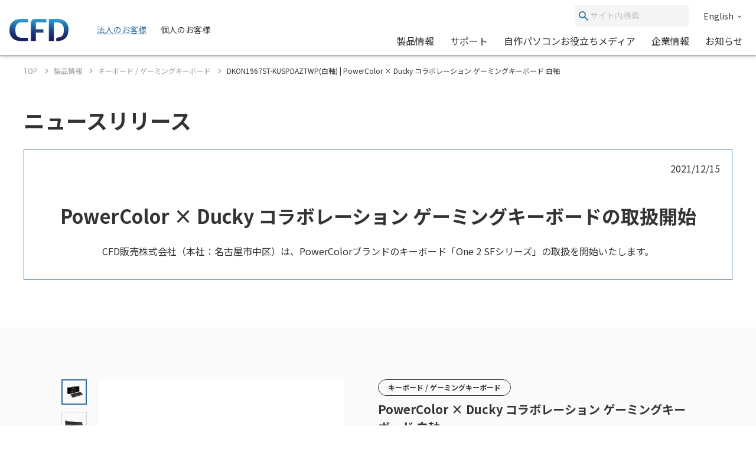

--- FILE ---
content_type: text/html; charset=UTF-8
request_url: https://www.cfd.co.jp/consumer/product/release/dkon1967st-kuspdaztwp-white-.html
body_size: 115885
content:
<!doctype html>
<html lang="ja_JP">


<head xmlns:xlink="http://www.w3.org/1999/xlink" prefix="og: http://ogp.me/ns# fb: http://ogp.me/ns/fb# website: http://ogp.me/ns/website#">
  <meta charset="utf-8"/>
  <meta http-equiv="X-UA-Compatible" content="IE=edge"/>
  <meta name="HandheldFriendly" content="true"/>
  <meta name="viewport" content="width=device-width, initial-scale=1, shrink-to-fit=no, viewport-fit=cover"/>
  <meta http-equiv="cleartype" content="on"/>
  <meta http-equiv="x-dns-prefetch-control" content="on"/>

  <title>DKON1967ST-KUSPDAZTWP(白軸)の取扱を開始しました | PowerColor × Ducky コラボレーション ゲーミングキーボード 白軸 | CFD販売株式会社 CFD Sales INC.</title>
  <meta name="twitter:title" property="og:title" content="DKON1967ST-KUSPDAZTWP(白軸)の取扱を開始しました | PowerColor × Ducky コラボレーション ゲーミングキーボード 白軸 | CFD販売株式会社 CFD Sales INC." />
  <meta itemprop="headline" content="DKON1967ST-KUSPDAZTWP(白軸)の取扱を開始しました | PowerColor × Ducky コラボレーション ゲーミングキーボード 白軸 | CFD販売株式会社 CFD Sales INC." />
  <meta itemprop="name" content="DKON1967ST-KUSPDAZTWP(白軸)の取扱を開始しました | PowerColor × Ducky コラボレーション ゲーミングキーボード 白軸 | CFD販売株式会社 CFD Sales INC." />


  
  
  
  
  
  
  

  <meta content="en_US" property="og:locale:alternate"/>
  <meta content="ja_JP" property="og:locale:alternate"/>
  <meta content="ko_KR" property="og:locale:alternate"/>
  <meta content="zh_CN" property="og:locale:alternate"/>
  <meta content="zh_TW" property="og:locale:alternate"/>
  <meta content="summary_large_image" name="twitter:card"/>
  <meta content="CFD販売株式会社 CFD Sales INC." property="og:site_name" />
  
  <meta content="website" property="og:type"/>
  <meta content="https://www.cfd.co.jp/consumer/product/release/dkon1967st-kuspdaztwp-white-.html" property="og:url" />





  <meta content="https://www.cfd.co.jp/webpim/product/image/p/powercolor_one_2_sf_series/dkon1967st-kuspdaztwp_white_/dkon1967st-kuspdaztwp_white___0100.png" property="og:image" />
  <meta content="https://www.cfd.co.jp/webpim/product/image/p/powercolor_one_2_sf_series/dkon1967st-kuspdaztwp_white_/dkon1967st-kuspdaztwp_white___0100.png" itemprop="image" />
  <meta content="https://www.cfd.co.jp/webpim/product/image/p/powercolor_one_2_sf_series/dkon1967st-kuspdaztwp_white_/dkon1967st-kuspdaztwp_white___0100.png" name="twitter:image" />



  <meta http-equiv="x-ua-compatible" content="ie=edge"/>
  <meta content="SKYPE_TOOLBAR_PARSER_COMPATIBLE" name="SKYPE_TOOLBAR"/>
  <meta content="CFD販売株式会社 CFD Sales INC." name="author" />
  <meta content="CFD販売株式会社 CFD Sales INC." itemprop="author" />
  <meta content="CFD販売株式会社 CFD Sales INC." name="copyright" />
  <meta content="CFD販売株式会社 CFD Sales INC." itemprop="copyrightHolder" />


  




<!-- Google Tag Manager -->
<script>(function(w,d,s,l,i){w[l]=w[l]||[];w[l].push({'gtm.start':
new Date().getTime(),event:'gtm.js'});var f=d.getElementsByTagName(s)[0],
j=d.createElement(s),dl=l!='dataLayer'?'&l='+l:'';j.async=true;j.src=
'https://www.googletagmanager.com/gtm.js?id='+i+dl;f.parentNode.insertBefore(j,f);
})(window,document,'script','dataLayer','GTM-KVZQQSC');</script>
<!-- End Google Tag Manager -->

<!-- Google Tag Manager -->
<script>(function(w,d,s,l,i){w[l]=w[l]||[];w[l].push({'gtm.start':
new Date().getTime(),event:'gtm.js'});var f=d.getElementsByTagName(s)[0],
j=d.createElement(s),dl=l!='dataLayer'?'&l='+l:'';j.async=true;j.src=
'https://www.googletagmanager.com/gtm.js?id='+i+dl;f.parentNode.insertBefore(j,f);
})(window,document,'script','dataLayer','GTM-WH9KT8R');</script>
<!-- End Google Tag Manager -->







  <link href="https://www.cfd.co.jp" rel="dns-prefetch" />
  <link href="https://www.cfd.co.jp" rel="preconnect" />
  
  <link href="https://fonts.googleapis.com" rel="preconnect" />
  <link href="https://fonts.googleapis.com" rel="preconnect" crossorigin />
  <link href="https://fonts.googleapis.com/css2?family=Noto+Sans+JP:wght@400;500;700&amp;display=swap" rel="stylesheet" />
  <link href="/common/js/bundle.js?date=202509251200" rel="prefetch" />
  <link href="/common/js/bundle.js?date=202509251200" rel="preload" as="script" crossorigin />
  <link href="/common/js/bundle.js?date=202509251200" rel="modulepreload" />
  <link rel="stylesheet" href="/common/css/style.css?date=202407231400" />
  



  
  
    
      
    
  


<link rel="canonical" href="https://www.cfd.co.jp/biz/product/detail/dkon1967st-kuspdaztwp-white-.html">

<meta name="robots" content="noindex" />


<script>
  var poplink3 = [
    {
      uid: '0eff0b14d1b747d5af9a47072b138369u',
      target: '#header-suggest-pc',
      deviceType: 'pcia',
    },
    {
      uid: '0eff0b14d1b747d5af9a47072b138369u',
      target: '#header-suggest-sp',
      deviceType: 'pcia',
    },
    {
      uid: '0eff0b14d1b747d5af9a47072b138369u',
      target: '#suggest-01',
      deviceType: 'pcia',
    },
    {
      uid: '0eff0b14d1b747d5af9a47072b138369u',
      target: '#suggest-02',
      deviceType: 'pcia',
    },
  ];
  (function () {
    var s = document.createElement('script');
    s.charset = 'utf-8';
    s.src = '//poplink-f.probo.biz/pl3/poplink3.js';
    document.getElementsByTagName('head')[0].appendChild(s);
  })();
</script>
</head>
    <body xmlns:xlink="http://www.w3.org/1999/xlink" class="normal">
        

<!-- Google Tag Manager (noscript) -->
<noscript><iframe src="https://www.googletagmanager.com/ns.html?id=GTM-KVZQQSC"
height="0" width="0" style="display:none;visibility:hidden"></iframe></noscript>
<!-- End Google Tag Manager (noscript) -->

<!-- Google Tag Manager (noscript) -->
<noscript><iframe src="https://www.googletagmanager.com/ns.html?id=GTM-WH9KT8R"
height="0" width="0" style="display:none;visibility:hidden"></iframe></noscript>
<!-- End Google Tag Manager (noscript) -->




        <div id="app">
            <div class="el-page-wrapper">
                


  
    ﻿


                <el-site-header inline-template api-path-search-product-name="/xhr-test/product-name.json">
    <div class="el-site-header">
      <div class="el-site-header__shadow">
        <div class="el-site-header__inner">
          <div class="el-site-header__logo">
            <a href="/" title="CFD"><img src="https://www.cfd.co.jp/common/img/logo/cfd-logo.jpg" alt="" /></a>
          </div>
          <div class="el-site-header__change-type-wrapper">
            <a class="el-site-header__change-type__link" href="/biz/"><span class="el-site-header__change-type__text">法人のお客様</span></a>
            <span class="el-site-header__change-type__text">個人のお客様</span>
          </div>
          <div class="el-site-header__nav-wrapper--pc">
            <div class="el-site-header__nav-row--pc">
                <form class="el-site-header__search--pc" data-href="/consumer/search/index.html" @submit.prevent="onSubmitSearch($event)">
                    <button class="el-site-header__search--pc__submit" type="submit">
                        <i class="icn-search el-site-header__search--pc__arr" aria-hidden="true"><svg><use xlink:href="#icn-search"></use></svg></i>
                    </button>
                    <input class="el-site-header__search--pc__input" type="text" name="keyword" id="header-suggest-pc" placeholder="サイト内検索" />
                </form>
<a class="el-site-header__language-link" href="/biz/en/corporate/"><span class="el-site-header__language-link__text">English</span><i class="icn-chevron--down el-site-header__language-link__arr" aria-hidden="true">
                <svg>
                  <use xlink:href="#icn-chevron--down"></use></svg></i></a>            </div>
            <div class="el-site-header__nav-row--pc">
              <div class="el-site-header__nav-lower--pc">
                <el-site-header-mega-menu v-cloak>
                  <template #trigger><a href="/consumer/product/">製品情報</a></template>
                  <template #region><a class="el-site-header-mega-menu__heading" href="/consumer/product/">製品情報</a>
                    <div class="el-site-header-mega-menu__inner">
                      <el-tab v-cloak inline-template>
                        <div class="el-tab" data-style="2" data-tab-len="2">
                          <div class="el-tab__tablist">
                            <div class="el-tab__tablist__inner" role="tablist">
                              <button class="el-tab-head" :id="returnId('head', 0)" role="tab" :aria-controls="returnId('body', 0)" :aria-selected="isActive(0)" :tabindex="isActive(0) ? null : '-1'" @click="onTriggerClicked($event, 0)">製品カテゴリから探す</button>
                              <button class="el-tab-head" :id="returnId('head', 1)" role="tab" :aria-controls="returnId('body', 1)" :aria-selected="isActive(1)" :tabindex="isActive(1) ? null : '-1'" @click="onTriggerClicked($event, 1)">メーカー・ブランドから探す</button>
                            </div>
                            <button class="el-tab__tablist__scroll-btn el-tab__tablist__scroll-btn--right" v-show="showScrollRight" @click="scrollRightOverflowY()">
                              <i class="icn-chevron--right el-tab__tablist__symbol" aria-hidden="true">
                                <svg>
                                  <use xlink:href="#icn-chevron--right"></use></svg></i>
                            </button>
                            <button class="el-tab__tablist__scroll-btn el-tab__tablist____scroll-btn--left" v-show="showScrollLeft" @click="scrollLeftOverflowY()">
                              <i class="icn-chevron--left el-tab__tablist__symbol" aria-hidden="true">
                                <svg>
                                  <use xlink:href="#icn-chevron--left"></use></svg></i>
                            </button>
                          </div>
                          <div class="el-tab__tabpanellist">
                            <div class="el-tab-body" :id="returnId('body', 0)" role="tabpanel" :aria-hidden="!isActive(0)" :aria-labelledby="returnId('head', 0)" tabindex="0">
                              <div class="el-site-header-mega-menu__inner" data-column="d6" data-direction="row">
                                <div class="el-site-header-mega-menu__column">
                                  <div class="el-site-header-mega-menu__item">
                                    <div class="el-site-header-mega-menu__item__heading"><span>パソコンパーツ</span></div>
                                    <ul class="el-site-header-mega-menu__item__list">
                                      <li class="el-site-header-mega-menu__item__list__item">
                                        <a href="/consumer/product/category/memory.html">メモリ<img /></a>
                                      </li>
                                      <li class="el-site-header-mega-menu__item__list__item">
                                        <a href="/consumer/product/category/cpu.html">CPU<img /></a>
                                      </li>
                                      <li class="el-site-header-mega-menu__item__list__item">
                                        <a href="/consumer/product/category/motherboard.html">マザーボード<img /></a>
                                      </li>
                                      <li class="el-site-header-mega-menu__item__list__item">
                                        <a href="/consumer/product/category/graphics-board.html">グラフィックボード(GPU)/ビデオカード<img /></a>
                                      </li>
                                      <li class="el-site-header-mega-menu__item__list__item">
                                        <a href="/consumer/product/category/pc-case.html">PCケース<img /></a>
                                      </li>
                                      <li class="el-site-header-mega-menu__item__list__item">
                                        <a href="/consumer/product/category/minipc.html">ベアボーン/ミニPC<img /></a>
                                      </li>
                                      <li class="el-site-header-mega-menu__item__list__item">
                                        <a href="/consumer/product/category/cpu-cooler.html">CPUクーラー<img /></a>
                                      </li>
                                      <li class="el-site-header-mega-menu__item__list__item">
                                        <a href="/consumer/product/category/accessory-fan.html">ファン<img /></a>
                                      </li>
                                      <li class="el-site-header-mega-menu__item__list__item">
                                        <a href="/consumer/product/category/accessory-led.html">LED関連<img /></a>
                                      </li>
                                      <li class="el-site-header-mega-menu__item__list__item">
                                        <a href="/consumer/product/category/interface.html">インターフェースボード<img /></a>
                                      </li>
                                      <li class="el-site-header-mega-menu__item__list__item">
                                        <a href="/consumer/product/category/network.html">ネットワーク関連<img /></a>
                                      </li>
                                      <li class="el-site-header-mega-menu__item__list__item">
                                        <a href="/consumer/product/category/power.html">電源ユニット<img /></a>
                                      </li>
                                    </ul>
                                  </div>
                                </div>
                                <div class="el-site-header-mega-menu__column">
                                  <div class="el-site-header-mega-menu__item">
                                    <div class="el-site-header-mega-menu__item__heading"><span>ドライブ/ストレージ</span></div>
                                    <ul class="el-site-header-mega-menu__item__list">
                                      <li class="el-site-header-mega-menu__item__list__item">
                                        <a href="/consumer/product/category/hdd.html">HDD(ハードディスク)<img /></a>
                                      </li>
                                      <li class="el-site-header-mega-menu__item__list__item">
                                        <a href="/consumer/product/category/ssd.html">SSD<img /></a>
                                      </li>
                                      <li class="el-site-header-mega-menu__item__list__item">
                                        <a href="/consumer/product/category/case.html">SSD/HDDケース<img /></a>
                                      </li>
                                    </ul>
                                  </div>
                                  <div class="el-site-header-mega-menu__item">
                                    <div class="el-site-header-mega-menu__item__heading"><span>パソコン周辺機器</span></div>
                                    <ul class="el-site-header-mega-menu__item__list">
                                      <li class="el-site-header-mega-menu__item__list__item">
                                        <a href="/consumer/product/category/display.html">PCモニター/液晶ディスプレイ/ゲーミングディスプレイ<img /></a>
                                      </li>
                                      <li class="el-site-header-mega-menu__item__list__item">
                                        <a href="/consumer/product/category/keyboard.html">キーボード/ゲーミングキーボード<img /></a>
                                      </li>
                                      <li class="el-site-header-mega-menu__item__list__item">
                                        <a href="/consumer/product/category/mouse.html">マウス/ゲーミングマウス/マウスパッド<img /></a>
                                      </li>
                                      <li class="el-site-header-mega-menu__item__list__item">
                                        <a href="/consumer/product/category/gaminggearheadset.html">ヘッドホン/ヘッドセット<img /></a>
                                      </li>
                                      <li class="el-site-header-mega-menu__item__list__item">
                                        <a href="/consumer/product/category/microphone.html">マイク<img /></a>
                                      </li>
                                      <li class="el-site-header-mega-menu__item__list__item">
                                        <a href="/consumer/product/category/multimedia.html">マルチメディア関連<img /></a>
                                      </li>
                                      <li class="el-site-header-mega-menu__item__list__item">
                                        <a href="/consumer/product/category/auxiliary-input-device.html">補助入力デバイス(左手デバイス)<img /></a>
                                      </li>
                                      <li class="el-site-header-mega-menu__item__list__item">
                                        <a href="/consumer/product/category/docking-station.html">ドッキングステーション<img /></a>
                                      </li>
                                      <li class="el-site-header-mega-menu__item__list__item">
                                        <a href="/consumer/product/category/supply.html">サプライ品<img /></a>
                                      </li>
                                    </ul>
                                  </div>
                                </div>
                                <div class="el-site-header-mega-menu__column">
                                  <div class="el-site-header-mega-menu__item">
                                    <div class="el-site-header-mega-menu__item__heading"><span>ドローン</span></div>
                                    <ul class="el-site-header-mega-menu__item__list">
                                      <li class="el-site-header-mega-menu__item__list__item">
                                        <a href="/consumer/product/category/drone.html">空中ドローン<img /></a>
                                      </li>
                                      <li class="el-site-header-mega-menu__item__list__item">
                                        <a href="/consumer/product/category/rov.html">水中ドローン<img /></a>
                                      </li>
                                    </ul>
                                  </div>
                                  <div class="el-site-header-mega-menu__item">
                                    <div class="el-site-header-mega-menu__item__heading"><span>カメラ</span></div>
                                    <ul class="el-site-header-mega-menu__item__list">
                                      <li class="el-site-header-mega-menu__item__list__item">
                                        <a href="/consumer/product/category/accamera.html">アクションカメラ<img /></a>
                                      </li>
                                      <li class="el-site-header-mega-menu__item__list__item">
                                        <a href="/consumer/product/category/handy-cam.html">スタビライザー<img /></a>
                                      </li>
                                      <li class="el-site-header-mega-menu__item__list__item">
                                        <a href="/consumer/product/category/handy-cam-accessory.html">カメラ関連アクセサリー<img /></a>
                                      </li>
                                      <li class="el-site-header-mega-menu__item__list__item">
                                        <a href="/consumer/product/category/microphone.html">マイク<img /></a>
                                      </li>
                                    </ul>
                                  </div>
                                  <div class="el-site-header-mega-menu__item">
                                    <div class="el-site-header-mega-menu__item__heading"><span>STEM/ICT教育</span></div>
                                    <ul class="el-site-header-mega-menu__item__list">
                                      <li class="el-site-header-mega-menu__item__list__item">
                                        <a href="/consumer/product/category/programing.html">プログラミング教材<img /></a>
                                      </li>
                                    </ul>
                                  </div>
                                </div>
                                <div class="el-site-header-mega-menu__column">
                                  <div class="el-site-header-mega-menu__item">
                                    <div class="el-site-header-mega-menu__item__heading"><span>ウェアラブル</span></div>
                                    <ul class="el-site-header-mega-menu__item__list">
                                      <li class="el-site-header-mega-menu__item__list__item">
                                        <a href="/consumer/product/category/smartglass.html">スマートグラス<img /></a>
                                      </li>
                                    </ul>
                                  </div>
                                  <div class="el-site-header-mega-menu__item">
                                    <div class="el-site-header-mega-menu__item__heading"><span>家電</span></div>
                                    <ul class="el-site-header-mega-menu__item__list">
                                      <li class="el-site-header-mega-menu__item__list__item">
                                        <a href="/consumer/product/category/robot-cleaner.html">ロボット掃除機<img /></a>
                                      </li>
                                      <li class="el-site-header-mega-menu__item__list__item">
                                        <a href="/consumer/product/category/vacuum-and-mop.html">水拭き掃除機</a>
                                      </li>
                                      <li class="el-site-header-mega-menu__item__list__item">
                                        <a href="/consumer/product/category/hair-dryer.html">ヘアドライヤー</a>
                                      </li>
                                      <li class="el-site-header-mega-menu__item__list__item">
                                        <a href="/consumer/product/category/portable-battery.html">ポータブル電源</a>
                                      </li>
                                    </ul>
                                  </div>
                                </div>
                                <div class="el-site-header-mega-menu__column">
                                  <div class="el-site-header-mega-menu__item">
                                    <div class="el-site-header-mega-menu__item__heading"><span>ゲーミング関連製品</span></div>
                                    <ul class="el-site-header-mega-menu__item__list">
                                      <li class="el-site-header-mega-menu__item__list__item">
                                        <a href="/consumer/product/category/graphics-board.html">グラフィックボード(GPU)/ビデオカード<img /></a>
                                      </li>
                                      <li class="el-site-header-mega-menu__item__list__item">
                                        <a href="/consumer/product/category/display.html">PCモニター/液晶ディスプレイ/ゲーミングディスプレイ<img /></a>
                                      </li>
                                      <li class="el-site-header-mega-menu__item__list__item">
                                        <a href="/consumer/product/category/keyboard.html">キーボード/ゲーミングキーボード<img /></a>
                                      </li>
                                      <li class="el-site-header-mega-menu__item__list__item">
                                        <a href="/consumer/product/category/mouse.html">マウス/ゲーミングマウス/マウスパッド<img /></a>
                                      </li>
                                      <li class="el-site-header-mega-menu__item__list__item">
                                        <a href="/consumer/product/category/gaminggearheadset.html">ヘッドホン/ヘッドセット<img /></a>
                                      </li>
                                      <li class="el-site-header-mega-menu__item__list__item">
                                        <a href="/consumer/product/category/microphone.html">マイク<img /></a>
                                      </li>
                                      <li class="el-site-header-mega-menu__item__list__item">
                                        <a href="/consumer/product/category/gamingchair.html">ゲーミングチェア<img /></a>
                                      </li>
                                      <li class="el-site-header-mega-menu__item__list__item">
                                        <a href="/consumer/product/category/pc.html">PC<img /></a>
                                      </li>
                                      <li class="el-site-header-mega-menu__item__list__item">
                                        <a href="/consumer/product/category/p-pc.html">ポータブルPC<img /></a>
                                      </li>
                                      <li class="el-site-header-mega-menu__item__list__item">
                                        <a href="/consumer/product/category/apparel.html">アパレル<img /></a>
                                      </li>
                                    </ul>
                                  </div>
                                </div>
                              </div>
                            </div>
                            <div class="el-tab-body" :id="returnId('body', 1)" role="tabpanel" :aria-hidden="!isActive(1)" :aria-labelledby="returnId('head', 1)" tabindex="0">
                              <div class="el-site-header-mega-menu__inner" data-direction="column">
                                  <div class="el-site-header-mega-menu__item">
                                    <div class="el-site-header-mega-menu__item__heading"><span>オリジナルブランド</span></div>
                                    <ul class="el-site-header-mega-menu__item__list">
                                      <li class="el-site-header-mega-menu__item__list__item">
                                        <a href="/consumer/brand/cfd.html"><img src="/consumer/common/header/logo_2.jpg" art="CFD" /></a>
                                      </li>
                                      <li class="el-site-header-mega-menu__item__list__item">
                                        <a href="/consumer/brand/cfd-gaming.html"><img src="/consumer/common/header/logo_24.jpg" art="CFD Gaming" /></a>
                                      </li>
                                      <li class="el-site-header-mega-menu__item__list__item">
                                        <a href="/consumer/brand/cfd-selection.html"><img src="/consumer/common/header/logo_25.jpg" art="CFD Selection" /></a>
                                      </li>
                                      <li class="el-site-header-mega-menu__item__list__item">
                                        <a href="/consumer/brand/cfd-standard.html"><img src="/consumer/common/header/logo_cfdstandard_78x48.jpg" art="CFD Standard" /></a>
                                      </li>
                                      <li class="el-site-header-mega-menu__item__list__item">
                                        <a href="/consumer/brand/cfd-panram.html"><img src="/consumer/common/header/logo_26.jpg" art="CFD Panram" /></a>
                                      </li>
                                      <li class="el-site-header-mega-menu__item__list__item">
                                        <a href="/consumer/brand/kuroutoshikou.html"><img src="/consumer/common/header/logo_3.jpg" art="玄人志向" /></a>
                                      </li>
                                      <li class="el-site-header-mega-menu__item__list__item">
                                        <a href="/consumer/brand/galakuro-gaming.html"><img src="/consumer/common/header/logo_27.jpg" art="GALAKURO GAMING" /></a>
                                      </li>
                                    </ul>
                                  </div>
                                  <div class="el-site-header-mega-menu__item">
                                    <div class="el-site-header-mega-menu__item__heading"><span>取り扱いメーカー</span></div>
                                    <ul class="el-site-header-mega-menu__item__list">
                                      <li class="el-site-header-mega-menu__item__list__item">
                                        <a href="/consumer/brand/amd.html"><img src="/consumer/common/header/logo_4.jpg" art="AMD" /></a>
                                      </li>
                                      <li class="el-site-header-mega-menu__item__list__item">
                                        <a href="/consumer/brand/asrock.html"><img src="/consumer/common/header/logo_5.jpg" art="AsRock" /></a>
                                      </li>
                                      <li class="el-site-header-mega-menu__item__list__item">
                                        <a href="/consumer/brand/asus.html"><img src="/consumer/common/header/logo_asus.jpg" art="ASUS" /></a>
                                      </li>
                                      <!-- <li class="el-site-header-mega-menu__item__list__item">
                                        <a href="/consumer/brand/ayaneo.html"><img src="/consumer/common/header/logo_ayaneo_78x48.jpg" art="AYANEO" /></a>
                                      </li> -->
                                      <li class="el-site-header-mega-menu__item__list__item">
                                        <a href="/consumer/brand/benq.html"><img src="/consumer/common/header/logo_8.jpg" art="BenQ" /></a>
                                      </li>
                                      <!-- <li class="el-site-header-mega-menu__item__list__item">
                                        <a href="/consumer/brand/bitfenix.html"><img src="/consumer/common/header/logo_9.jpg" art="BitFenix" /></a>
                                      </li> -->
                                      <li class="el-site-header-mega-menu__item__list__item">
                                        <a href="/consumer/brand/blackmagic-design.html"><img src="/consumer/common/header/logo_10.jpg" art="Blackmagic Design" /></a>
                                      </li>
                                      <!-- <li class="el-site-header-mega-menu__item__list__item">
                                        <a href="/consumer/brand/cherry-xtrfy.html"><img src="/consumer/common/header/logo_header_cherryxtrfy.jpg" art="CHASING" /></a>
                                      </li> -->
                                      <li class="el-site-header-mega-menu__item__list__item">
                                        <a href="/consumer/brand/chasing.html"><img src="/consumer/common/header/logo_11.jpg" art="CHASING" /></a>
                                      </li>
                                      <li class="el-site-header-mega-menu__item__list__item">
                                        <a href="/consumer/brand/crucial.html"><img src="/consumer/common/header/logo_12.jpg" art="Crucial by Micron" /></a>
                                      </li>
                                      <li class="el-site-header-mega-menu__item__list__item">
                                        <a href="/consumer/brand/dji.html"><img src="/consumer/common/header/logo_13.jpg" art="DJI" /></a>
                                      </li>
                                      <!-- <li class="el-site-header-mega-menu__item__list__item">
                                        <a href="/consumer/brand/dreame.html"><img src="/consumer/common/header/logo_dreame_78x48.jpg" art="Dreame(ドリームミー)" /></a>
                                      </li> -->
                                      <li class="el-site-header-mega-menu__item__list__item">
                                        <a href="/consumer/brand/galaxy.html"><img src="/consumer/common/header/logo_14.jpg" art="GALAXY Microsystems" /></a>
                                      </li>
                                      <li class="el-site-header-mega-menu__item__list__item">
                                        <a href="/consumer/brand/gigabyte.html"><img src="/consumer/common/header/logo_15.jpg" art="GIGABYTE" /></a>
                                      </li>
                                    </ul>
                                    <ul class="el-site-header-mega-menu__item__list">
                                      <li class="el-site-header-mega-menu__item__list__item">
                                        <a href="/consumer/brand/id-cooling.html"><img src="/consumer/common/header/header_logo_id-cooling.jpg" art="ID-COOLING" /></a>
                                      </li>
                                      <li class="el-site-header-mega-menu__item__list__item">
                                        <a href="/consumer/brand/inwin.html"><img src="/consumer/common/header/logo_16.jpg" art="In Win" /></a>
                                      </li>
                                      <!-- <li class="el-site-header-mega-menu__item__list__item">
                                        <a href="/consumer/brand/loupedeck.html"><img src="/consumer/common/header/logo_loupedeck_78x48.jpg" art="Loupedeck" /></a>
                                      </li> -->
                                      <li class="el-site-header-mega-menu__item__list__item">
                                        <a href="/consumer/brand/montech.html"><img src="/consumer/common/header/logo_montech_78x48.jpg" art="MONTECH" /></a>
                                      </li>
                                      <li class="el-site-header-mega-menu__item__list__item">
                                        <a href="/consumer/brand/pgytech.html"><img src="/consumer/common/header/logo_17.jpg" art="PGYTECH" /></a>
                                      </li>
                                      <li class="el-site-header-mega-menu__item__list__item">
                                        <a href="/consumer/brand/powercolor.html"><img src="/consumer/common/header/logo_18.jpg" art="PowerColor" /></a>
                                      </li>
                                      <li class="el-site-header-mega-menu__item__list__item">
                                        <a href="/consumer/brand/qysea.html"><img src="/consumer/common/header/logo_20.jpg" art="QYSEA" /></a>
                                      </li>
                                      <li class="el-site-header-mega-menu__item__list__item">
                                        <a href="/consumer/brand/sandisk.html"><img src="/consumer/common/header/header_logo_sandisk.jpg" art="SANDISK" /></a>
                                      </li>
                                      <li class="el-site-header-mega-menu__item__list__item">
                                        <a href="/consumer/brand/seagate.html"><img src="/consumer/common/header/logo_21.jpg" art="Seagate" /></a>
                                      </li>
                                      <li class="el-site-header-mega-menu__item__list__item">
                                        <a href="/consumer/brand/sparkle.html"><img src="/consumer/common/header/logo_header_sparkle.jpg" art="SPARKLE" /></a>
                                      </li>
                                      <!-- <li class="el-site-header-mega-menu__item__list__item">
                                        <a href="/consumer/brand/tcl.html"><img src="/consumer/common/header/logo_tcl.jpg" art="TCL" /></a>
                                      </li> -->
                                      <li class="el-site-header-mega-menu__item__list__item">
                                        <a href="/consumer/brand/tryx.html"><img src="/consumer/common/header/header_logo_tryx.jpg" art="TRYX" /></a>
                                      </li>
                                      <!--<li class="el-site-header-mega-menu__item__list__item">
                                        <a href="/consumer/brand/vxfly.html"><img src="/consumer/common/header/logo_22.jpg" art="VxFly" /></a>
                                      </li>-->
                                      <li class="el-site-header-mega-menu__item__list__item">
                                        <a href="/consumer/brand/westerndigital.html"><img src="/consumer/common/header/logo_23.jpg" art="WesternDigital" /></a>
                                      </li>
                                    </ul>
                                  </div>
                                </div>
                            </div>
                          </div>
                      </el-tab>
                    </div>
                  </template>
                </el-site-header-mega-menu>

                <el-site-header-mega-menu v-cloak data-style="small">
                  <template #trigger><a href="/consumer/support/">サポート</a></template>
                  <template #region>
                    <div class="el-site-header-mega-menu__inner">
                      <div class="el-site-header-mega-menu__item">
                        <ul class="el-site-header-mega-menu__item__list">
                          <li class="el-site-header-mega-menu__item__list__item">
                            <a href="/consumer/support/#support-information">製品サポート案内<img /></a>
                          </li>
                          <li class="el-site-header-mega-menu__item__list__item">
                            <a href="/consumer/support/#support-question">よくある質問<img /></a>
                          </li>
                        </ul>
                      </div>
                    </div>
                  </template>
                </el-site-header-mega-menu>

                <el-site-header-mega-menu v-cloak>
                  <template #trigger><a href="/article/">自作パソコンお役立ちメディア</a></template>
                  <template #region
                    ><a class="el-site-header-mega-menu__heading" href="/article/">CFD PCパーツナビ － 自作パソコンお役立ちメディア</a>
                    <div class="el-site-header-mega-menu__inner" data-column="d1" data-direction="row">
                      <div class="el-site-header-mega-menu__column">
                        <div class="el-site-header-mega-menu__item">
                          <div class="el-site-header-mega-menu__item__heading"><span>カテゴリ一覧</span></div>
                          <ul class="el-site-header-mega-menu__item__list">
                            <li class="el-site-header-mega-menu__item__list__item">
                              <a href="/article/ssd/">SSD<img /></a>
                            </li>
                            <li class="el-site-header-mega-menu__item__list__item">
                              <a href="/article/memory/">メモリ<img /></a>
                            </li>
                            <li class="el-site-header-mega-menu__item__list__item">
                              <a href="/article/power/">電源ユニット<img /></a>
                            </li>
                            <li class="el-site-header-mega-menu__item__list__item">
                              <a href="/article/graphics-board/">グラフィックボード<img /></a>
                            </li>
                            <li class="el-site-header-mega-menu__item__list__item">
                              <a href="/article/gaming-chair/">ゲーミングチェア<img /></a>
                            </li>
                            <li class="el-site-header-mega-menu__item__list__item">
                              <a href="/article/cooling-solution/">冷却ソリューション<img /></a>
                            </li>
                          </ul>
                        </div>
                      </div>
                    </div>
                  </template>
                </el-site-header-mega-menu>

                <a class="el-site-header__nav-lower--pc__item" href="/consumer/corporate/">企業情報</a><a class="el-site-header__nav-lower--pc__item" href="/consumer/news/">お知らせ</a>
              </div>
            </div>
          </div>
          <div class="el-site-header__nav-wrapper--sp">
            <button class="el-site-header__search-trigger--sp" @click="onClickedSearchTriggerSp($event)">
              <i class="icn-search" aria-hidden="true">
                <svg>
                  <use xlink:href="#icn-search"></use></svg></i>
            </button>
            <button class="el-site-header__nav-trigger--sp" @click="onClickedNavTriggerSp($event)" :aria-expanded="_isActiveGlobalNavSp.toString()">
              <span class="el-site-header__nav-trigger--sp__inner"><span class="el-site-header__nav-trigger--sp__line"></span><span class="el-site-header__nav-trigger--sp__line"></span><span class="el-site-header__nav-trigger--sp__line"></span></span>
            </button>
          </div>
        </div>
      </div>
      <form class="el-site-header__search--sp" v-cloak :aria-hidden="!_isActiveSearchSp" @submit.prevent="onSubmitSearch($event)" action>
        <input class="el-site-header__search--sp__input" type="text" name="keyword" placeholder="検索ワード入力" />
        <button class="el-site-header__search--sp__submit" type="submit">
          <i class="icn-search el-site-header__search--sp__arr" aria-hidden="true">
            <svg>
              <use xlink:href="#icn-search"></use></svg></i>
        </button>
      </form>
      <div class="el-site-header-global-nav--sp" v-cloak :aria-hidden="!_isActiveGlobalNavSp" v-scroll-lock="_isActiveGlobalNavSp">
        <div class="el-site-header-global-nav--sp__main-container">
          <el-site-header-sp-accordion v-cloak>
            <template #trigger>製品情報</template>
            <template #region>
              <div class="el-site-header-global-nav--sp__main-item">
                <a class="el-site-header-global-nav--sp__main-item__inner" href="/consumer/product/"><span>製品情報トップ</span></a>
              </div>
              <div class="el-site-header-global-nav--sp__main-item">
                <a class="el-site-header-global-nav--sp__main-item__inner" href="/consumer/product/#product-category"><span>製品カテゴリから探す</span></a>
              </div>
              <div class="el-site-header-global-nav--sp__main-item">
                <a class="el-site-header-global-nav--sp__main-item__inner" href="/consumer/product/#maker-brand"><span>取り扱いブランド・メーカーから探す</span></a>
              </div>
            </template>
          </el-site-header-sp-accordion>
          <el-site-header-sp-accordion v-cloak>
            <template #trigger>サポート</template>
            <template #region>
              <div class="el-site-header-global-nav--sp__main-item">
                <a class="el-site-header-global-nav--sp__main-item__inner" href="/consumer/support/"><span>サポートトップ</span></a>
              </div>
              <div class="el-site-header-global-nav--sp__main-item">
                <a class="el-site-header-global-nav--sp__main-item__inner" href="/consumer/support/#support-information"><span>製品・サポート案内</span></a>
              </div>
              <div class="el-site-header-global-nav--sp__main-item">
                <a class="el-site-header-global-nav--sp__main-item__inner" href="/consumer/support/#support-question"><span>よくある質問</span></a>
              </div>
            </template>
          </el-site-header-sp-accordion>
          <el-site-header-sp-accordion v-cloak>
            <template #trigger>自作パソコンお役立ちメディア</template>
            <template #region>
              <div class="el-site-header-global-nav--sp__main-item">
                <a class="el-site-header-global-nav--sp__main-item__inner" href="/article/"><span>CFD PCパーツナビ － 自作パソコンお役立ちメディア</span></a>
              </div>
              <div class="el-site-header-global-nav--sp__main-item">
                <a class="el-site-header-global-nav--sp__main-item__inner" href="/article/ssd/"><span>SSD</span></a>
              </div>
              <div class="el-site-header-global-nav--sp__main-item">
                <a class="el-site-header-global-nav--sp__main-item__inner" href="/article/memory/"><span>メモリ</span></a>
              </div>
              <div class="el-site-header-global-nav--sp__main-item">
                <a class="el-site-header-global-nav--sp__main-item__inner" href="/article/power/"><span>電源ユニット</span></a>
              </div>
              <div class="el-site-header-global-nav--sp__main-item">
                <a class="el-site-header-global-nav--sp__main-item__inner" href="/article/graphics-board/"><span>グラフィックボード</span></a>
              </div>
              <div class="el-site-header-global-nav--sp__main-item">
                <a class="el-site-header-global-nav--sp__main-item__inner" href="/article/gaming-chair/"><span>ゲーミングチェア</span></a>
              </div>
              <div class="el-site-header-global-nav--sp__main-item">
                <a class="el-site-header-global-nav--sp__main-item__inner" href="/article/cooling-solution/"><span>冷却ソリューション</span></a>
              </div>
            </template>
          </el-site-header-sp-accordion>
          <div class="el-site-header-global-nav--sp__main-item">
            <a class="el-site-header-global-nav--sp__main-item__inner" href="/consumer/corporate/"><span>企業情報</span></a>
          </div>
          <div class="el-site-header-global-nav--sp__main-item">
            <a class="el-site-header-global-nav--sp__main-item__inner" href="/consumer/news/"><span>お知らせ</span></a>
          </div>
          <div class="el-site-header-global-nav--sp__main-item">
            <a class="el-site-header-global-nav--sp__main-item__inner" href="/biz/"><span>法人のお客さまはこちら</span></a>
          </div>
        </div>
      </div>
    </div>
</el-site-header>


  
  

                <main class="el-contents-wrapper" role="main">
                    
                    




<nav class="el-breadcrumbs">
    <ol class="el-breadcrumbs__inner" itemscope itemtype="http://schema.org/BreadcrumbList">
        
        
            
                
                

                
                

            
        
            
                
                
                <li class="el-breadcrumbs-item" itemprop="itemListElement" itemscope itemtype="http://schema.org/ListItem">
                    <a class="el-breadcrumbs-item__inner" href="/consumer/index.html" itemid="/consumer/index.html" itemprop="item" itemtype="http://schema.org/Thing">
                        
                            
                            <span itemprop="name">TOP</span>
                        
                        <i class="icn-chevron--right el-breadcrumbs-item__chevron" aria-hidden="true"><svg><use xlink:href="#icn-chevron--right"></use></svg></i>
                    </a>
                    <meta itemprop="position" content="2" />
                </li>
                

                
                

            
        
            
                
                
                <li class="el-breadcrumbs-item" itemprop="itemListElement" itemscope itemtype="http://schema.org/ListItem">
                    <a class="el-breadcrumbs-item__inner" href="/consumer/product/index.html" itemid="/consumer/product/index.html" itemprop="item" itemtype="http://schema.org/Thing">
                        
                            
                            <span itemprop="name">製品情報</span>
                        
                        <i class="icn-chevron--right el-breadcrumbs-item__chevron" aria-hidden="true"><svg><use xlink:href="#icn-chevron--right"></use></svg></i>
                    </a>
                    <meta itemprop="position" content="3" />
                </li>
                

                
                

            
        
        
            
            <li class="el-breadcrumbs-item" itemprop="itemListElement" itemscope itemtype="http://schema.org/ListItem">
                <a class="el-breadcrumbs-item__inner" href="/consumer/product/category/keyboard.html" itemid="/consumer/product/category/keyboard.html" itemprop="item" itemtype="http://schema.org/Thing">
                    <span itemprop="name">キーボード / ゲーミングキーボード</span>
                    <i class="icn-chevron--right el-breadcrumbs-item__chevron" aria-hidden="true"><svg><use xlink:href="#icn-chevron--right"></use></svg></i>
                </a>
                <meta itemprop="position" content="4" />
            </li>
            
            
        
        <li class="el-breadcrumbs-item" itemprop="itemListElement" itemscope itemtype="http://schema.org/ListItem">
            <a class="el-breadcrumbs-item__inner" href="/consumer/product/release/dkon1967st-kuspdaztwp-white-.html" itemid="/consumer/product/release/dkon1967st-kuspdaztwp-white-.html" itemprop="item" itemtype="http://schema.org/Thing" aria-current="page">
                <span itemprop="name">DKON1967ST-KUSPDAZTWP(白軸) | PowerColor × Ducky コラボレーション ゲーミングキーボード 白軸</span>
                <i class="icn-chevron--right el-breadcrumbs-item__chevron" aria-hidden="true"><svg><use xlink:href="#icn-chevron--right"></use></svg></i>
            </a>
            
            <meta itemprop="position" content="5" />
            
        </li>
    </ol>
</nav>


                    
                    
                    
                    

  <h1 class="el-heading-lv1">
    <span class="el-heading-lv1__inner">ニュースリリース</span>
  </h1>
  <div class="el-important-message">
    <div class="el-important-message__text">
      <p class="el-paragraph" data-align="right">2021/12/15</p>
      <h2 class="el-heading-lv2" data-align="center">
        <span class="el-heading-lv2__inner">PowerColor × Ducky コラボレーション ゲーミングキーボードの取扱開始</span>
      </h2>
      
      <p class="el-paragraph">CFD販売株式会社（本社：名古屋市中区）は、PowerColorブランドのキーボード「One 2 SFシリーズ」の取扱を開始いたします。</p>
      
    </div>
  </div>


                    
    <div class="el-section" data-bg-color="7" data-narrow-mini="true">
        <div class="el-product-leaf">
            <div class="el-product-leaf__inner">
                <div class="el-product-leaf__row" data-layout="4-6">
                    <div class="el-product-leaf__column">
                        <div class="el-product-leaf__heading-container" data-hide-on-pc="true">
                            
                            <span class="el-product-leaf__category">キーボード / ゲーミングキーボード</span>
                            
    
                            <p class="el-product-leaf__sub-heading">PowerColor × Ducky コラボレーション ゲーミングキーボード 白軸</p>
                            <h1 class="el-product-leaf__heading">
                                <span>DKON1967ST-KUSPDAZTWP(白軸)</span>
                            </h1>
                        </div>
                        <!-- /el-product-leaf__heading-container -->                      
                        <div class="el-product-leaf__slider-container">
                            <el-product-leaf-slider v-cloak :images="[
                                
                                    { src: '/webpim/product/image/p/powercolor_one_2_sf_series/dkon1967st-kuspdaztwp_white_/dkon1967st-kuspdaztwp_white___0100.png' },
                                    
                                
    
                                
                                    { src: '/webpim/product/image/p/powercolor_one_2_sf_series/dkon1967st-kuspdaztwp_white_/dkon1967st-kuspdaztwp_white___0101.png' },
                                    
                                
    
                                
                                    { src: '/webpim/product/image/p/powercolor_one_2_sf_series/dkon1967st-kuspdaztwp_white_/dkon1967st-kuspdaztwp_white___0102.png' },
                                    
                                
    
                                
                                    { src: '/webpim/product/image/p/powercolor_one_2_sf_series/dkon1967st-kuspdaztwp_white_/dkon1967st-kuspdaztwp_white___0103.jpg' },
                                    
                                
    
                                
                                    { src: '/webpim/product/image/p/powercolor_one_2_sf_series/dkon1967st-kuspdaztwp_white_/dkon1967st-kuspdaztwp_white___0104.jpg' },
                                    
                                

                                
                            ]" >
                            </el-product-leaf-slider>
                        </div>
                        <!-- /el-product-leaf__slider-container -->
                    </div>
                    <!-- /el-product-leaf__column -->
                    <div class="el-product-leaf__column">
                        <div class="el-product-leaf__heading-container" data-hide-on-sp="true">
                            
                            <span class="el-product-leaf__category">キーボード / ゲーミングキーボード</span>
                            
    
                            <p class="el-product-leaf__sub-heading">PowerColor × Ducky コラボレーション ゲーミングキーボード 白軸</p>
                            <h1 class="el-product-leaf__heading">
                                <span>DKON1967ST-KUSPDAZTWP(白軸)</span>
                            </h1>
                        </div>
                        <!-- /el-product-leaf__heading-container -->
    
                        <div class="el-product-leaf__info">
                            
    
    <div class="el-product-leaf__info__item">
        <span class="el-product-leaf__info__heading">店頭想定売価</span>
        <span class="el-product-leaf__info__text">￥16,500前後(税込)</span>
    </div>
    <!-- /el-product-leaf__info__item -->
    

                            


    
    <div class="el-product-leaf__info__item">
        <span class="el-product-leaf__info__heading">発売予定</span>
        <span class="el-product-leaf__info__text">2021年12月17日</span>
    </div>
    <!-- /el-product-leaf__info__item -->
    

                            

        
        <div class="el-product-leaf__info__item">
            <span class="el-product-leaf__info__heading">
                
                    
                        
                            
                            種別
                        
                    
                    
                
            </span>
            <ul class="el-product-leaf__info__tags"><li class="el-product-leaf__info__tags__item">
                            <a class="el-product-leaf__info__tags__text" href="/consumer/product/release/dkon1967st-kuspdaztkp-brown-.html">茶軸</a>
                        </li><li class="el-product-leaf__info__tags__item">
                            <p class="el-product-leaf__info__tags__text" data-is-active="true">白軸</p>
                        </li></ul>
        </div>
        <!-- /el-product-leaf__info__item -->
        
                            
                <div class="el-product-leaf__info__item">
                    <span class="el-product-leaf__info__heading">メーカー</span>
                    <a class="el-product-leaf__info__text" href="/consumer/brand/powercolor.html">PowerColor (パワーカラー)
                    </a>
                </div>
                <!-- /el-product-leaf__info__item -->

                            
                            



    

    

    

    

    

    

    

    

    

    

    

    

    

    

    

    

    

    

    

    

    

    

    

    

    

    

    

    

    

    

    

    

    

    

    

    

    

    

    

    

    

    

    

    

    

    

    

    

    

    

    

    

    

    

    

    

    

    

    

    

    

    

    

    

    

    

    

    

    

    

    

    

    

    

    

    

    

    

    

    

    

    

    

    

    

    

    

    

    

    

    

    

    

    

    

    

    

    

    

    

    

    

    

    

    

    

    

    

    

    

    

    

    

    

    

    

    

    

    

    

    

    

    

    

    

    

    

    

    

    

    

    

    

    

    

    

    

    

    

    

    

    

    

    

    

    

    

    

    

    

    

    

    

    

    

    

    

    

    

    

    

    

    

    

    

    

    

    

    

    

    

    

    

    

    

    

    

    

    

    

    

    

    

    

    

    

    

    

    

    

    

    

    

    

    

    

    

    

    

    

    

    

    

    

    

    

    

    

    

    

    

    

    

    

    

    

    

    

    

    

    

    

    

    

    

    

    

    

    

    

    

    

    

    

    

    

    

    

    

    

    

    

    

    

    

    

    

    

    

    

    

    

    

    

    

    

    

    

    

    

    

    

    

    

    

    

    

    

    

    

    

    

    

    

    

    

    

    

    

    

    

    

    

    

    

    

    

    

    

    

    

    

    

    

    

    

    

    

    

    

    

    

    

    

    

    

    

    

    

    

    

    

    

    

    

    

    

    

    

    

    

    

    

    

    

    

    

    

    

    

    

    

    

    

    

    

    

    

    

    

    

    

    

    

    

    

    

    

    

    

    

    

    

    

    

    

    

    

    

    

    

    

    

    

    

    

    

    

    

    

    

    

    

    

    

    

    

    

    

    

    

    

    

    

    

    

    

    

    

    

    

    

    

    

    

    

    

    

    

    

    

    

    

    

    

    

    

    

    

    

    

    

    

    

    

    

    

    

    

    

    

    

    

    

    

    

    

    

    

    

    

    

    

    

    

    

    

    

    

    

    

    

    

    

    

    

    

    

    

    

    

    

    

    

    

    

    

    

    

    

    

    

    

    

    

    

    

    

    

    

    

    

    

    

    

    

    

    

    

    

    

    

    

    

    

    

    

    

    

    

    

    

    

    

    

    

    

    

    

    

    

    

    

    

    

    

    

    

    

    

    

    

    

    

    

    

    

    

    

    

    

    

    

    

    

    

    

    

    

    

    

    

    

    

    

    

    

    

    

    

    

    

    

    

    

    

    

    

    

    

    

    

    

    

    

    

    

    

    

    

    

    

    

    

    

    

    

    

    

    

    

    

    

    

    

    

    

    

    

    

    

    

    

    

    

    

    

    

    

    

    

    

    

    

    

    

    

    

    

    

    

    

    

    

    

    

    

    

    

    

    

    

    

    

    

    

    

    

    

    

    

    

    

    

    

    

    

    

    

    

    

    

    

    

    

    

    

    

    

    

    

    

    

    

    

    

    

    

    

    

    

    

    

    

    

    

    

    

    

    

    

    

    

    

    

    

    

    

    

    

    

    

    

    

    

    

    

    

    

    

    

    

    

    

    

    

    

    

    

    

    

    

    

    

    

    

    

    

    

    

    

    

    

    

    

    

    

    

    

    

    

    

    

    

    

    

    

    

    

    

    

    

    

    

    

    

    

    

    

    

    

    

    

    

    

    

    

    

    

    

    

    

    

    

    

    

    

    

    

    

    

    

    

    

    

    

    

    

    

    

    

    

    

    

    

    

    

    

    

    

    

    

    

    

    

    

    

    

    

    

    

    

    

    

    

    

    

    

    

    

    

    

    

    

    

    

    

    

    

    

    

    

    

    

    

    

    

    

    

    

    

    

    

    

    

    

    

    

    

    

    

    

    

    

    

    

    

    

    

    

    

    

    

    

    

    

    

    

    

    

    

    

    

    

    

    

    

    

    

    

    

    

    

    

    

    

    

    

    

    

    

    

    

    

    

    

    

    

    

    

    

    

    

    

    

    

    

    

    

    

    

    

    

    

    

    

    

    

    

    

    

    

    

    

    

    

    

    

    

    

    

    

    

    

    

    

    

    

    

    

    

    

    

    

    

    

    

    

    

    

    

    

    

    

    

    

    

    

    

    

    

    

    

    

    

    

    

    

    

    

    

    

    

    

    

    

    

    

    

    

    

    

    

    

    

    

    

    

    

    

    

    

    

    

    

    

    

    

    

    

    

    

    

    

    

    

    

    

    

    

    

    

    

    

    

    

    

    

    

    

    

    

    

    

    

    

    

    

    

    

    

    

    

    

    

    

    

    

    

    

    

    

    

    

    

    

    

    

    

    

    

    

    

    

    

    

    

    

    

    

    

    

    

    

    

    

    

    

    

    

    

    

    

    

    

    

    

    

    

    

    

    

    

    

    

    

    

    

    

    

    

    

    

    

    

    

    

    

    

    

    

    

    

    

    

    

    

    

    

    

    

    

    

    

    

    

    

    

    

    

    

    

    

    

    

    

    

    

    

    

    

    

    

    

    

    

    

    

    

    

    

    

    

    

    

    

    

    

    

    

    

    

    

    

    

    

    

    

    

    

    

    

    

    

    

    

    

    

    

    

    

    

    

    

    

    

    

    

    

    

    

    

    

    

    

    

    

    

    

    

    

    

    

    

    

    

    

    

    

    

    

    

    

    

    

    

    

    

    

    

    

    

    

    

    

    

    

    

    

    

    

    

    

    

    

    

    

    

    

    

    

    

    

    

    

    

    

    

    

    

    

    

    

    

    

    

    

    

    

    

    

    

    

    

    

    

    

    

    

    

    

    

    

    

    

    

    

    

    

    

    

    

    

    

    

    

    

    

    

    

    

    

    

    

    

    

    

    

    

    

    

    

    

    

    

    

    

    

    

    

    

    

    

    

    

    

    

    

    

    

    

    

    

    

    

    

    

    

    

    

    

    

    

    

    

    

    

    

    

    

    

    

    

    

    

    

    

    

    

    

    

    

    

    

    

    

    

    

    

    

    

    

    

    

    

    

    

    

    

    

    

    

    

    

    

    

    

    

    

    

    

    

    

    

    

    

    

    

    

    

    

    

    

    

    

    

    

    

    

    

    

    

    

    

    

    

    

    

    

    

    

    

    

    

    

    

    

    

    

    

    

    

    

    

    

    

    

    

    

    

    

    

    

    

    

    

    

    

    

    

    

    

    

    

    

    

    

    

    

    

    

    

    

    

    

    

    

    

    

    

    

    

    

    

    

    

    

    

    

    

    

    

    

    

    

    

    

    

    

    

    

    

    

    

    

    

    

    

    

    

    

    

    

    

    

    

    

    

    

    

    

    

    

    

    

    

    

    

    

    

    

    

    

    

    

    

    

    

    

    

    

    

    

    

    

    

    

    

    

    

    

    

    

    

    

    

    

    

    

    

    

    

    

    

    

    

    

    

    

    

    

    

    

    

    

    

    

    

    

    

    

    

    

    

    

    

    

    

    

    

    

    

    

    

    

    

    

    

    

    

    

    

    

    

    

    

    

    

    

    

    

    

    

    

    

    

    

    

    

    

    

    

    

    

    

    

    

    

    

    

    

    

    

    

    

    

    

    

    

    

    

    

    

    

    

    

    

    

    

    

    

    

    

    

    

    

    

    

    

    

    

    

    

    

    

    

    

    

    

    

    

    

    

    

    

    

    

    

    

    

    

    

    

    

    

    

    

    

    

    

    

    

    

    

    

    

    

    

    

    

    

    

    

    

    

    

    

    

    

    

    

    

    

    

    

    

    

    

    

    

    

    

    

    

    

    

    

    

    

    

    

    

    

    

    

    

    

    

    

    

    

    

    

    

    

    

    

    

    

    

    

    

    

    

    

    

    

    

    

    

    

    

    

    

    

    

    

    

    

    

    

    

    

    

    

    

    

    

    

    

    

    

    

    

    

    

    

    

    

    

    

    

    

    

    

    

    

    

    

    

    

    

    

    

    

    

    

    

    

    

    

    

    

    

    

    

    

    

    

    

    

    

    

    

    

    

    

    

    

    

    

    

    

    

    

    

    

    

    

    

    

    

    

    

    

    

    

    

    

    

    

    

    

    

    

    

    

    

    

    

    

    

    

    

    

    

    

    

    

    

    

    

    

    

    

    

    

    

    

    

    

    

    

    

    

    

    

    

    

    

    

    

    

    

    

    

    

    

    

    

    

    

    

    

    

    

    

    

    

    

    

    

    

    

    

    

    

    

    

    

    

    

    

    

    

    

    

    

    

    

    

    

    

    

    

    

    

    

    

    

    

    

    

    

    

    

    

    

    

    

    

    

    

    

    

    

    

    

    

    

    

    

    

    

    

    

    

    

    

    

    

    

    

    

    

    

    

    

    

    

    

    

    

    

    

    

    

    

    

    

    

    

    

    

    

    

    

    

    

    

    

    

    

    

    

    

    

    

    

    

    

    

    

    

    

    

    

    

    

    

    

    

    

    

    

    

    

    

    

    

    

    

    

    

    

    

    

    

    

    

    

    

    

    

    

    

    

    

    

    

    

    

    

    

    

    

    

    

    

    

    

    

    

    

    

    

    

    

    

    

    

    

    

    

    

    

    

    

    

    

    

    

    

    

    

    

    

    

    

    

    

    

    

    

    

    

    

    

    

    

    

    

    

    

    

    

    

    

    

    

    

    

    

    

    

    

    

    

    

    

    

    

    

    

    

    

    

    

    

    

    

    

    

    

    

    

    

    

    

    

    

    

    

    

    

    

    

    

    

    

    

    

    

    

    

    

    

    

    

    

    

    

    

    

    

    

    

    

    

    

    

    

    

    

    

    

    

    

    

    

    

    

    

    

    

    

    

    

    

    

    

    

    

    

    

    

    

    

    

    

    

    

    

    

    

    

    

    

    

    

    

    

    

    

    

    

    

    

    

    

    

    

    

    

    

    

    

    

    

    

    

    

    

    

    

    

    

    

    

    

    

    

    

    

    

    

    

    

    

    

    

    

    

    

    

    

    

    

    

    

    

    

    

    

    

    

    

    

    

    

    

    

    

    

    

    

    

    

    

    

    

    

    

    

    

    

    

    

    

    

    

    

    

    

    

    

    

    

    

    

    

    

    

    

    

    

    

    

    

    

    

    

    

    

    

    

    

    

    

    

    

    

    

    

    

    

    

    

    

    

    

    

    

    

    

    

    

    

    

    

    

    

    

    

    

    

    

    

    

    

    

    

    

    

    

    

    

    

    

    

    

    

    

    

    

    

    

    

    

    

    

    

    

    

    

    

    

    

    

    

    

    

    

    

    

    

    

    

    

    

    

    

    

    

    

    

    

    

    

    

    

    

    

    

    

    

    

    

    

    

    

    

    

    

    

    

    

    

    

    

    

    

    

    

    

    

    

    

    

    

    

    

    

    

    

    

    

    

    

    

    

    

    

    

    

    

    

    

    

    

    

    

    

    

    

    

    

    

    

    

    

    

    

    

    

    

    

    

    

    

    

    

    

    

    

    

    

    

    

    

    

    

    

    

    

    

    

    

    

    

    

    

    

    

    

    

    

    

    

    

    

    

    

    

    

    

    

    

    

    

    

    

    

    

    

    

    

    

    

    

    

    

    

    

    

    

    

    

    

    

    

    

    

    

    

    

    

    

    

    

    

    

    

    

    

    

    

    

    

    

    

    

    

    

    

    

    

    

    

    

    

    

    

    

    

    

    

    

    

    

    

    

    

    

    

    

    

    

    

    

    

    

    

    

    

    

    

    

    

    

    

    

    

    

    

    

    

    

    

    

    

    

    

    

    

    

    

    

    

    

    

    

    

    

    

    

    

    

    

    

    

    

    

    

    

    

    

    

    

    

    

    

    

    

    

    

    

    

    

    

    

    

    

    

    

    

    

    

    

    

    

    

    

    

    

    

    

    

    

    

    

    

    

    

    

    

    

    

    

    

    

    

    

    

    

    

    

    

    

    

    

    

    

    

    

    

    

    

    

    

    

    

    

    

    

    

    

    

    

    

    

    

    

    

    

    

    

    

    

    

    

    

    

    

    

    

    

    

    

    

    

    

    

    

    

    

    

    

    

    

    

    

    

    

    

    

    

    

    

    

    

    

    

    

    

    

    

    

    

    

    

    

    

    

    

    

    

    

    

    

    

    

    

    

    

    

    

    

    

    

    

    

    

    

    

    

    

    

    

    

    

    

    

    

    

    

    

    

    

    

    

    

    

    

    

    

    

    

    

    

    

    

    

    

    

    

    

    

    

    

    

    

    

    

    

    

    

    

    

    

    

    

    

    

    

    

    

    

    

    

    

    

    

    

    

    

    

    

    

    

    

    

    

    

    

    

    

    

    

    

    

    

    

    

    

    

    

    

    

    

    

    

    

    

    

    

    

    

    

    

    

    

    

    

    

    

    

    

    

    

    

    

    

    

    

    

    

    

    

    

    

    

    

    

    

    

    

    

    

    

    

    

    

    

    

    

    

    

    

    

    

    

    

    

    

    

    

    

    

    

    

    

    

    

    

    

    

    

    

    

    

    

    

    

    

    

    

    

    

    

    

    

    

    

    

    

    

    

    

    

    

    

    

    

    

    

    

    

    

    

    

    

    

    

    

    

    

    

    

    

    

    

    

    

    

    

    

    

    

    

    

    

    

    

    

    

    

    

    

    

    

    

    

    

    

    

    

    

    

    

    

    

    

    

    

    

    

    

    

    

    

    

    

    

    

    

    

    

    

    

    

    

    

    

    

    

    

    

    

    

    

    

    

    

    

    

    

    

    

    

    

    

    

    

    

    

    

    

    

    

    

    

    

    

    

    

    

    

    

    

    

    

    

    

    

    

    

    

    

    

    

    

    

    

    

    

    

    

    

    

    

    

    

    

    

    

    

    

    

    

    

    

    

    

    

    

    

    

    

    

    

    

    

    

    

    

    

    

    

    

    

    

    

    

    

    

    

    

    

    

    

    

    

    

    

    

    

    

    

    

    

    

    

    

    

    

    

    

    

    

    

    

    

    

    

    

    

    

    

    

    

    

    

    

    

    

    

    

    

    

    

    

    

    

    

    

    

    

    

    

    

    

    

    

    

    

    

    

    

    

    

    

    

    

    

    

    

    

    

    

    

    

    

    

    

    

    

    

    

    

    

    

    

    

    

    

    

    

    

    

    

    

    

    

    

    

    

    

    

    

    

    

    

    

    

    

    

    

    

    

    

    

    

    

    

    

    

    

    

    

    

    

    

    

    

    

    

    

    

    

    

    

    

    

    

    

    

    

    

    

    

    

    

    

    

    

    

    

    

    

    

    

    

    

    

    

    

    

    

    

    

    

    

    

    

    

    

    

    

    

    

    

    

    

    

    

    

    

    

    

    

    

    

    

    

    

    

    

    

    

    

    

    

    

    

    

    

    

    

    

    

    

    

    

    

    

    

    

    

    

    

    

    

    

    

    

    

    

    

    

    

    

    

    

    

    

    

    

    

    

    

    

    

    

    

    

    

    

    

    

    

    

    

    

    

    

    

    

    

    

    

    

    

    

    

    

    

    

    

    

    

    

    

    

    

    

    

    

    

    

    

    

    

    

    

    

    

    

    

    

    

    

    

    

    

    

    

    

    

    

    

    

    

    

    

    

    

    

    

    

    

    

    

    

    

    

    

    

    

    

    

    

    

    

    

    

    

    

    

    

    

    

                        </div>
                        <!-- /el-product-leaf__info -->
    
                        <div class="el-product-leaf__summary">
                            
                            <p>この製品について</p>
                            <ul>
                                <li>
                                    <span>PowerColorとキーボードメーカー・Duckyのコラボで誕生した、メカニカルキーボードのコンパクトモデル。
<br/>クリッキータイプのKailh BOX whiteまたはKailh BOX brownスイッチの2モデル。
<br/>One 2 SF シリーズ</span>
                                </li>
                            </ul>
                            
    
                            
    
                            
                                
                                
    
                                
                                    <div class="el-product-leaf__summary__link-container">
                                        <a class="el-product-leaf__summary__link-item" href="/consumer/product/detail/dkon1967st-kuspdaztwp-white-.html">この製品の詳細はこちらから
                                            <i class="icn-chevron--right el-product-leaf__summary__link-icn" aria-hidden="true">
                                                <svg>
                                                    <use xlink:href="#icn-chevron--right"></use>
                                                </svg>
                                            </i >
                                        </a>
                                    </div>
                                
    
                                
                                
                            
                        </div>
                    </div>
                    <!-- /el-product-leaf__column -->
                </div>
                <!-- /el-product-leaf__row -->
            </div>
        </div>
                  <div class="el-btn" data-align="center" data-layout="horizontal" data-column="m1-t1-d3">
        <div class="el-btn__inner">
          

          

          

          

          

          

          
        </div>
    </div>
            
    </div>
    
                    
    <el-anchor-list-fixed v-cloak>
        <template #items="slotProps"
          ><a class="el-anchor-list-fixed__item" v-if="slotProps.isExistsAnchorTarget('#product-summary')" href="#product-summary" v-anchor
            ><i class="icn-chevron--down" aria-hidden="true">
              <svg>
                <use xlink:href="#icn-chevron--down"></use></svg></i
            ><span>特長</span></a
          ><a class="el-anchor-list-fixed__item" v-if="slotProps.isExistsAnchorTarget('#product-specification')" href="#product-specification" v-anchor
            ><i class="icn-chevron--down" aria-hidden="true">
              <svg>
                <use xlink:href="#icn-chevron--down"></use></svg></i
            ><span>仕様</span></a
          ><a class="el-anchor-list-fixed__item" v-if="slotProps.isExistsAnchorTarget('#product-contact')" href="#product-contact" v-anchor
            ><i class="icn-chevron--down" aria-hidden="true">
              <svg>
                <use xlink:href="#icn-chevron--down"></use></svg></i
            ><span>お問い合わせ</span></a
          ><a class="el-anchor-list-fixed__item" v-if="slotProps.isExistsAnchorTarget('#product-question')" href="#product-question" v-anchor
            ><i class="icn-chevron--down" aria-hidden="true">
              <svg>
                <use xlink:href="#icn-chevron--down"></use></svg></i
            ><span>よくある質問</span></a
          ><a class="el-anchor-list-fixed__item" v-if="slotProps.isExistsAnchorTarget('#product-example')" href="#product-example" v-anchor
            ><i class="icn-chevron--down" aria-hidden="true">
              <svg>
                <use xlink:href="#icn-chevron--down"></use></svg></i
            ><span>業種別提案・事例</span></a
          ><a class="el-anchor-list-fixed__item" v-if="slotProps.isExistsAnchorTarget('#product-related')" href="#product-related" v-anchor
            ><i class="icn-chevron--down" aria-hidden="true">
              <svg>
                <use xlink:href="#icn-chevron--down"></use></svg></i
            ><span>関連する製品</span></a
          >
        </template>
      </el-anchor-list-fixed>

                    

    <h2 class="el-heading-lv2" data-align="center" id="product-summary"><span class="el-heading-lv2__inner">主な特長</span></h2>

<!--
		modules
	--><div align="" class="el-pic" data-align="center" data-border-radius="radius-none"><span class="el-pic__inner">
<div class="el-pic__img-container">
<picture>
<img alt="" src="/pim/series/__icsFiles/afieldfile/2022/04/18/ab279616727ba83de80a7177f100b8ee.jpg"/>
</picture>
</div>
<div class="el-pic__caption">
</div></span></div>
<h3 id="" data-align="" class="el-heading-lv3">
<span class="el-heading-lv3__inner">PowerColor × Ducky コラボモデル
</span>
</h3>
<div data-vertical-on-sp="true" data-pic-pos="" class="el-pic-block" data-border-radius="radius-none">
<span class="el-pic-block__pic-container">
<div class="el-pic-block__img-container el-pic-block__img-container-with-label">
<picture>
<img alt="" src="/pim/series/__icsFiles/afieldfile/2022/04/18/one2sfseries_01.jpg"/>
</picture>
<div class="el-pic-block__label">
<span style="background-color: null">
<span/>
</span>
</div>
</div>
<div class="el-pic-block__caption">
</div>
</span>
<div class="el-pic-block__text-container">
<p data-align="" class="el-paragraph">One 2 SFシリーズは、PowerColor社とキーボードメーカーのDucky社によるコラボレーションモデルです。
</p>
<p data-align="" class="el-paragraph">ゲーミングギアにおける両社の経験を組み合わせることで、ゲーマーやストリーマーにフィットする打鍵感、ビジュアルを備えたキーボードが実現しました。
</p>
</div>
</div>
<h3 id="" data-align="" class="el-heading-lv3">
<span class="el-heading-lv3__inner">ストリートアートとの融合
</span>
</h3>
<div data-vertical-on-sp="true" data-pic-pos="" class="el-pic-block" data-border-radius="radius-none">
<span class="el-pic-block__pic-container">
<div class="el-pic-block__img-container el-pic-block__img-container-with-label">
<picture>
<img alt="" src="/pim/series/__icsFiles/afieldfile/2022/04/18/one2sfseries_02.jpg"/>
</picture>
<div class="el-pic-block__label">
<span style="background-color: null">
<span/>
</span>
</div>
</div>
<div class="el-pic-block__caption">
</div>
</span>
<div class="el-pic-block__text-container">
<p data-align="" class="el-paragraph">One 2 SFシリーズは台湾出身のSEAZKを起用し、グラフィティを施したスタイリッシュな外観に仕上げました。
</p>
<p data-align="" class="el-paragraph">台湾出身のSEAZKは、国内外のシーンをミックスしたポップカルチャーにインスパイアされ、精巧なレタリングのスタイルを確立。
</p>
<p data-align="" class="el-paragraph">SEAZKのグラフィティは台北の街中で見ることができ、彼の作品は様々なギャラリーで展示されています。
</p>
</div>
</div>
<h3 id="" data-align="" class="el-heading-lv3">
<span class="el-heading-lv3__inner">65%コンパクトサイズ
</span>
</h3>
<div data-vertical-on-sp="true" data-pic-pos="" class="el-pic-block" data-border-radius="radius-none">
<span class="el-pic-block__pic-container">
<div class="el-pic-block__img-container el-pic-block__img-container-with-label">
<picture>
<img alt="" src="/pim/series/__icsFiles/afieldfile/2022/04/18/one2sfseries_03.jpg"/>
</picture>
<div class="el-pic-block__label">
<span style="background-color: null">
<span/>
</span>
</div>
</div>
<div class="el-pic-block__caption">
</div>
</span>
<div class="el-pic-block__text-container">
<p data-align="" class="el-paragraph">325mm幅と、65%のコンパクトサイズのキーボードにすることで、デスクの空きスペースを確保し有効利用いただけます。
</p>
<p data-align="" class="el-paragraph">また、どこにでも持ち運べるコンパクトさも魅力です。
</p>
</div>
</div>
<h3 id="" data-align="" class="el-heading-lv3">
<span class="el-heading-lv3__inner">メカニカルスイッチ
</span>
</h3>
<div data-vertical-on-sp="true" data-pic-pos="" class="el-pic-block" data-border-radius="radius-none">
<span class="el-pic-block__pic-container">
<div class="el-pic-block__img-container el-pic-block__img-container-with-label">
<picture>
<img alt="" src="/pim/series/__icsFiles/afieldfile/2022/04/18/one2sfseries_04.jpg"/>
</picture>
<div class="el-pic-block__label">
<span style="background-color: null">
<span/>
</span>
</div>
</div>
<div class="el-pic-block__caption">
</div>
</span>
<div class="el-pic-block__text-container">
<p data-align="" class="el-paragraph">スピードと正確さを兼ね備えたキーストロークを実感してください！
</p>
<p data-align="" class="el-paragraph">PowerColor x Duckyキーボードは、Kailh BOX White / Brown スイッチを採用しています。
</p>
<p data-align="" class="el-paragraph">最高の打鍵感で、ゲームのパフォーマンスもアゲていきましょう！
</p>
</div>
</div>
<h3 id="" data-align="" class="el-heading-lv3">
<span class="el-heading-lv3__inner">N-key Rolloverによるアンチゴースト機能
</span>
</h3>
<div data-vertical-on-sp="true" data-pic-pos="" class="el-pic-block" data-border-radius="radius-none">
<span class="el-pic-block__pic-container">
<div class="el-pic-block__img-container el-pic-block__img-container-with-label">
<picture>
<img alt="" src="/pim/series/__icsFiles/afieldfile/2022/04/18/one2sfseries_05.jpg"/>
</picture>
<div class="el-pic-block__label">
<span style="background-color: null">
<span/>
</span>
</div>
</div>
<div class="el-pic-block__caption">
</div>
</span>
<div class="el-pic-block__text-container">
<p data-align="" class="el-paragraph">N-key Rolloverは、すべてのキーストロークを検出し、激しいゲームプレイ中のキーストロークの損失を防ぎます。
</p>
<p data-align="" class="el-paragraph">複数のキーを同時に押した場合でも、すべてのキーストロークが徹底的に登録され、素早い打鍵も全てのキーストロークをカウントすることが可能です。
</p>
</div>
</div>
<h3 id="" data-align="" class="el-heading-lv3">
<span class="el-heading-lv3__inner">耐久性の高いダブルショットPBTキーキャップ
</span>
</h3>
<div data-vertical-on-sp="true" data-pic-pos="" class="el-pic-block" data-border-radius="radius-none">
<span class="el-pic-block__pic-container">
<div class="el-pic-block__img-container el-pic-block__img-container-with-label">
<picture>
<img alt="" src="/pim/series/__icsFiles/afieldfile/2022/04/18/one2sfseries_07.jpg"/>
</picture>
<div class="el-pic-block__label">
<span style="background-color: null">
<span/>
</span>
</div>
</div>
<div class="el-pic-block__caption">
</div>
</span>
<div class="el-pic-block__text-container">
<p data-align="" class="el-paragraph">PBT素材を使用した高品質なキーキャップは、長時間のゲームでの激しい使用にも耐えられるように設計されています。<br/>
また、ダブルショット成形により、ラベルが剥がれにくい仕様となっています。
</p>
</div>
</div>
<h3 id="" data-align="" class="el-heading-lv3">
<span class="el-heading-lv3__inner">着脱式USB-Cケーブル
</span>
</h3>
<div data-vertical-on-sp="true" data-pic-pos="" class="el-pic-block" data-border-radius="radius-none">
<span class="el-pic-block__pic-container">
<div class="el-pic-block__img-container el-pic-block__img-container-with-label">
<picture>
<img alt="" src="/pim/series/__icsFiles/afieldfile/2022/04/18/one2sfseries_08.jpg"/>
</picture>
<div class="el-pic-block__label">
<span style="background-color: null">
<span/>
</span>
</div>
</div>
<div class="el-pic-block__caption">
</div>
</span>
<div class="el-pic-block__text-container">
<p data-align="" class="el-paragraph">取り外し可能なUSB-Cケーブルは、このコンパクトなキーボードをさらに持ち運びやすくします。<br/>
LANパーティーやトーナメントにも、スマートに持っていくことができます。
</p>
</div>
</div>
<h3 id="" data-align="" class="el-heading-lv3">
<span class="el-heading-lv3__inner">キーごとに設定可能なRGBライティングイルミネーション
</span>
</h3>
<div data-vertical-on-sp="true" data-pic-pos="" class="el-pic-block" data-border-radius="radius-none">
<span class="el-pic-block__pic-container">
<div class="el-pic-block__img-container el-pic-block__img-container-with-label">
<picture>
<img alt="" src="/pim/series/__icsFiles/afieldfile/2022/04/18/one2sfseries_06.jpg"/>
</picture>
<div class="el-pic-block__label">
<span style="background-color: null">
<span/>
</span>
</div>
</div>
<div class="el-pic-block__caption">
</div>
</span>
<div class="el-pic-block__text-container">
<p data-align="" class="el-paragraph">キーごとにLEDを搭載し、色の組み合わせ、パターン、効果をカスタマイズ可能です。
</p>
</div>
</div>
<h3 id="" data-align="" class="el-heading-lv3">
<span class="el-heading-lv3__inner">追加のキーキャップとキャップ抜きが付属
</span>
</h3>
<div data-vertical-on-sp="true" data-pic-pos="" class="el-pic-block" data-border-radius="radius-none">
<span class="el-pic-block__pic-container">
<div class="el-pic-block__img-container el-pic-block__img-container-with-label">
<picture>
<img alt="" src="/pim/series/__icsFiles/afieldfile/2022/04/18/one2sfseries_09.jpg"/>
</picture>
<div class="el-pic-block__label">
<span style="background-color: null">
<span/>
</span>
</div>
</div>
<div class="el-pic-block__caption">
</div>
</span>
<div class="el-pic-block__text-container">
<p data-align="" class="el-paragraph">追加のキーキャップで、気分に合わせてキーを交換できます。<br/>
赤色のキーキャップでキーボードを華やかに、黒色のキーキャップで落ち着いた雰囲気に。
</p>
</div>
</div>
<!--
			/modules
		-->

                    

    <div class="el-section" data-bg-color="1">
        <h2 class="el-heading-lv2" data-align="center" id="product-specification"><span class="el-heading-lv2__inner">仕様</span></h2>
        
        <div class="el-table">
            <div>
                <table>
                    <colgroup>
                        <col width="15%">
                        <col width="15%">
                        <col width="70%">
                    </colgroup>
                    <tbody>
                        
                            
                                <tr>
                                    
                                        
                                        
                                            <th rowspan="1" colspan="2">JAN</th>
                                        

                                        
                                            
                                            
                                                <td colspan="2">
                                                    
                                                        DKON1967ST-KUSPDAZTWP(白軸)：4710578306065<br />DKON1967ST-KUSPDAZTKP(茶軸)：4710578306041
                                                        
                                                        
                                                        
                                                        
                                                    </span>
                                                    
                                                </td>
                                            
                                        
                                    
                                </tr>
                                
                            
                        
                            
                                <tr>
                                    
                                        
                                        
                                            <th rowspan="1" colspan="2">インターフェース</th>
                                        

                                        
                                            
                                            
                                                <td colspan="2">
                                                    
                                                        USB 2.0
                                                        
                                                        
                                                        
                                                        
                                                    </span>
                                                    
                                                </td>
                                            
                                        
                                    
                                </tr>
                                
                            
                        
                            
                                <tr>
                                    
                                        
                                        
                                            <th rowspan="1" colspan="2">トリガースイッチ</th>
                                        

                                        
                                            
                                            
                                                <td colspan="2">
                                                    
                                                        DKON1967ST-KUSPDAZTWP(白軸)：Kailh Box White Mechanical Switches<br />DKON1967ST-KUSPDAZTKP(茶軸)：Kailh Box Brown Mechanical Switches
                                                        
                                                        
                                                        
                                                        
                                                    </span>
                                                    
                                                </td>
                                            
                                        
                                    
                                </tr>
                                
                            
                        
                            
                                <tr>
                                    
                                        
                                        
                                            <th rowspan="1" colspan="2">レイアウト</th>
                                        

                                        
                                            
                                            
                                                <td colspan="2">
                                                    
                                                        US
                                                        
                                                        
                                                        
                                                        
                                                    </span>
                                                    
                                                </td>
                                            
                                        
                                    
                                </tr>
                                
                            
                        
                            
                                <tr>
                                    
                                        
                                        
                                            <th rowspan="1" colspan="2">寸法</th>
                                        

                                        
                                            
                                            
                                                <td colspan="2">
                                                    
                                                        325 x 108 x 40 mm
                                                        
                                                        
                                                        
                                                        
                                                    </span>
                                                    
                                                </td>
                                            
                                        
                                    
                                </tr>
                                
                            
                        
                            
                                <tr>
                                    
                                        
                                        
                                            <th rowspan="1" colspan="2">参考リンク</th>
                                        

                                        
                                            
                                            
                                                <td colspan="2">
                                                    
                                                        
                                                        
                                                        <a href="https://www.powercolor.com/product?id=1626666706" target="_blank" rel="noopener">メーカー製品ページ</a>
                                                        
                                                        
                                                    </span>
                                                    
                                                </td>
                                            
                                        
                                    
                                </tr>
                                
                            
                        
                            
                                <tr>
                                    
                                        
                                        
                                            <th rowspan="1" colspan="2">同時キー入力対応</th>
                                        

                                        
                                            
                                            
                                                <td colspan="2">
                                                    
                                                        USB N-Key Rollover
                                                        
                                                        
                                                        
                                                        
                                                    </span>
                                                    
                                                </td>
                                            
                                        
                                    
                                </tr>
                                
                            
                        
                            
                                <tr>
                                    
                                        
                                        
                                            <th rowspan="1" colspan="2">付属品</th>
                                        

                                        
                                            
                                            
                                                <td colspan="2">
                                                    
                                                        交換用キーキャップ、キーキャップ抜き
                                                        
                                                        
                                                        
                                                        
                                                    </span>
                                                    
                                                </td>
                                            
                                        
                                    
                                </tr>
                                
                            
                        
                            
                                <tr>
                                    
                                        
                                        
                                            <th rowspan="1" colspan="2">保証期間</th>
                                        

                                        
                                            
                                            
                                                <td colspan="2">
                                                    
                                                        1年
                                                        
                                                        
                                                        
                                                        
                                                    </span>
                                                    
                                                </td>
                                            
                                        
                                    
                                </tr>
                                
                            
                        
                            
                                <tr>
                                    
                                        
                                        
                                            <th rowspan="1" colspan="2">重量</th>
                                        

                                        
                                            
                                            
                                                <td colspan="2">
                                                    
                                                        635 g
                                                        
                                                        
                                                        
                                                        
                                                    </span>
                                                    
                                                </td>
                                            
                                        
                                    
                                </tr>
                                
                            
                        
                            
                                <tr>
                                    
                                        
                                        
                                            <th rowspan="1" colspan="2">備考</th>
                                        

                                        
                                            
                                            
                                                <td colspan="2">
                                                    
                                                        ※製品の外観や仕様は製品改善のために予告なく変更することがあります。
                                                        
                                                        
                                                        
                                                        
                                                    </span>
                                                    
                                                </td>
                                            
                                        
                                    
                                </tr>
                                
                            
                        
                    </tbody>
                </table>
            </div>
        </div>

    
    </div>


                    




    <div class="el-btn" data-align="center" data-layout="vertical">
        <div class="el-btn__inner">
            <a class="el-btn-item" href="/consumer/product/detail/dkon1967st-kuspdaztwp-white-.html" data-color="blue"
                ><i class="icn-chevron--right el-btn-item__icn-after" aria-hidden="true">
                <svg>
                    <use xlink:href="#icn-chevron--right"></use></svg></i
                ><span class="el-btn-item__text">この製品の詳細はこちらから</span>
            </a>
        </div>
    </div>





                    
                    
                </main>
                


  
    ﻿

                <el-page-to-top v-cloak></el-page-to-top>
<div class="el-site-footer">
  <div class="el-site-footer__main-container">
    <div class="el-site-footer__main-container__inner">
      <div class="el-site-footer__main-nav" data-column="d4">
        <div class="el-site-footer__main-nav__column">
          <div class="el-site-footer__main-nav__item" data-lv="1">
            <a class="el-site-footer__main-nav__item__inner" href="/consumer/product/"><span>製品情報</span></a>
          </div>
          <div class="el-site-footer__main-nav__item" data-lv="2">
            <a class="el-site-footer__main-nav__item__inner" href="/consumer/product/#product-category"><span>製品カテゴリから探す</span></a>
          </div>
          <div class="el-site-footer__main-nav__item" data-lv="2">
            <a class="el-site-footer__main-nav__item__inner" href="/consumer/product/#maker-brand"><span>取り扱いブランド・メーカーから探す</span></a>
          </div>
        </div>
        <div class="el-site-footer__main-nav__column">
          <div class="el-site-footer__main-nav__item" data-lv="1">
            <a class="el-site-footer__main-nav__item__inner" href="/consumer/support/"><span>サポート</span></a>
          </div>
          <div class="el-site-footer__main-nav__item" data-lv="2">
            <a class="el-site-footer__main-nav__item__inner" href="/consumer/support/#support-information"><span>製品サポート案内</span></a>
          </div>
          <div class="el-site-footer__main-nav__item" data-lv="2">
            <a class="el-site-footer__main-nav__item__inner" href="/consumer/support/#support-question"><span>よくある質問</span></a>
          </div>
        </div>
        <div class="el-site-footer__main-nav__column">
          <div class="el-site-footer__main-nav__item" data-lv="1">
            <a class="el-site-footer__main-nav__item__inner" href="/article/"><span>自作パソコンお役立ちメディア</span></a>
          </div>
          <div class="el-site-footer__main-nav__item" data-lv="2">
            <a class="el-site-footer__main-nav__item__inner" href="/article/ssd/"><span>SSD</span></a>
          </div>
          <div class="el-site-footer__main-nav__item" data-lv="2">
            <a class="el-site-footer__main-nav__item__inner" href="/article/memory/"><span>メモリ</span></a>
          </div>
          <div class="el-site-footer__main-nav__item" data-lv="2">
            <a class="el-site-footer__main-nav__item__inner" href="/article/power/"><span>電源ユニット</span></a>
          </div>
          <div class="el-site-footer__main-nav__item" data-lv="2">
            <a class="el-site-footer__main-nav__item__inner" href="/article/graphics-board/"><span>グラフィックボード</span></a>
          </div>
          <div class="el-site-footer__main-nav__item" data-lv="2">
            <a class="el-site-footer__main-nav__item__inner" href="/article/gaming-chair/"><span>ゲーミングチェア</span></a>
          </div>
          <div class="el-site-footer__main-nav__item" data-lv="2">
            <a class="el-site-footer__main-nav__item__inner" href="/article/cooling-solution/"><span>冷却ソリューション</span></a>
          </div>
        </div>
        <div class="el-site-footer__main-nav__column">
          <div class="el-site-footer__main-nav__item" data-lv="1">
            <a class="el-site-footer__main-nav__item__inner" href="/consumer/corporate/"><span>企業情報</span></a>
          </div>
          <div class="el-site-footer__main-nav__item" data-lv="1">
            <a class="el-site-footer__main-nav__item__inner" href="/consumer/news/"><span>お知らせ</span></a>
          </div>
        </div>
      </div>
    </div>
  </div>
  <div class="el-site-footer__sub-container">
    <div class="el-site-footer__sub-container__inner">
      <div class="el-site-footer__sub-nav">
        <a class="el-site-footer__sub-nav__item" href="/consumer/other/information-security-policy.html">情報セキュリティポリシー</a><a class="el-site-footer__sub-nav__item" href="/consumer/other/privacy.html">プライバシーポリシー</a><a class="el-site-footer__sub-nav__item" href="/consumer/other/sns-policy.html">SNS運用方針</a
        ><a class="el-site-footer__sub-nav__item" href="/consumer/other/sitepolicy.html">サイトのご利用について</a><a class="el-site-footer__sub-nav__item" href="/consumer/other/sitemap.html">サイトマップ</a><a class="el-site-footer__sub-nav__item" href="/consumer/contact/support-form.html">CFD販売へのお問い合わせ</a>
      </div>
    </div>
    <div class="el-site-footer__sub-container__inner">
      <div class="el-site-footer__sub-sns-nav">
        <a class="el-site-footer__sub-sns-nav__item" href="https://twitter.com/cfd_sales_inc" target="_blank" rel="noopener noreferrer"><i aria-hidden="true" class="icn-twitter"><svg><use xlink:href="#icn-twitter"></use></svg></i></a>
        <a class="el-site-footer__sub-sns-nav__item" href="https://www.facebook.com/CFD-Sales-INC-205968446151651/" target="_blank" rel="noopener noreferrer"><i aria-hidden="true" class="icn-facebook"><svg><use xlink:href="#icn-facebook"></use></svg></i></a>
      </div>
    </div>
    <div class="el-site-footer__sub-container__inner"><small class="el-site-footer__copyright">&copy;CFD Sales INC. All rights Reserved.</small></div>
  </div>
</div>

  
  

            </div>
        </div>

    <script id="bundlejs" src="/common/js/bundle.js?date=202509251200" async defer></script>



    
        <script>
            window.addEventListener("load", function(){
                if(window.localStorage){
                    localStorage.setItem('browsingSite', 'consumer');
                }
            });

        (function () {
            // Vue内の全要素がレンダリングされてから発火する関数（バックエンド用）
            const bundleJs = document.getElementById('bundlejs');
            if (bundleJs) {
            bundleJs.addEventListener('load', function () {
                window.onVueMounted(function () {
                    const elements = document.getElementsByTagName('a');
                    for(let element of elements){
                        let target = element.getAttribute('target');
                        
                        if(target === '_blank'){
                            element.setAttribute('rel', 'noopener noreferrer');
                        }
                    }
                });
            });
            }
        })();
        </script>
    
    <script src="/common/js/jszip.js"></script>
    <script src="/common/js/FileSaver.min.js"></script>
    </body>

</html>
